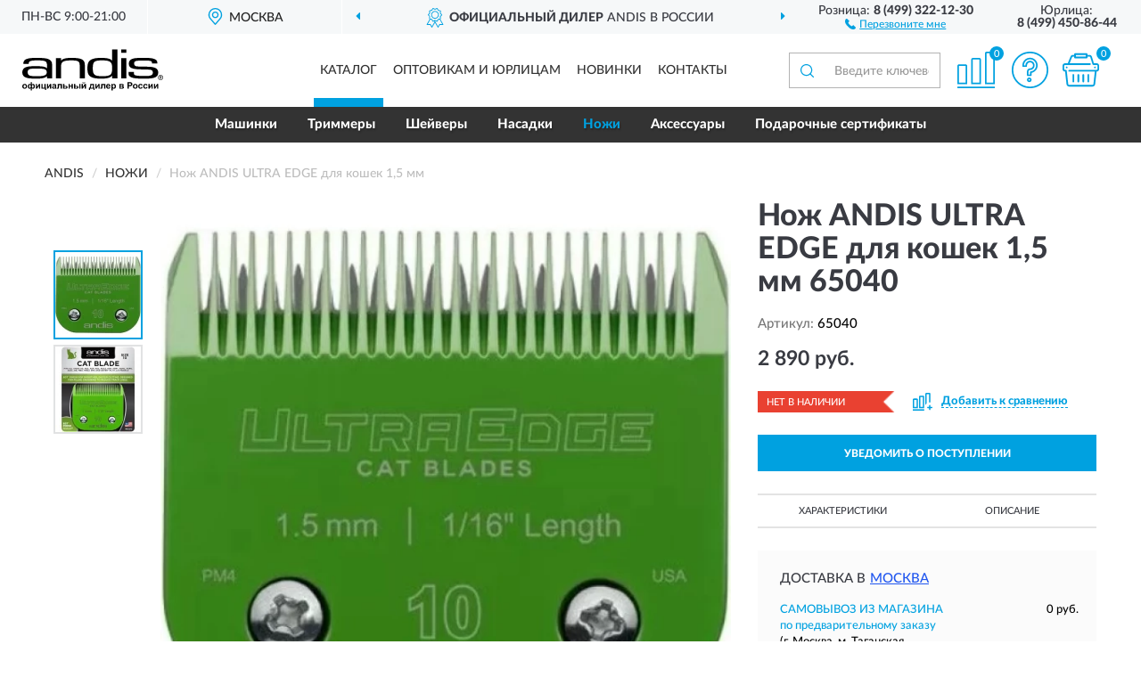

--- FILE ---
content_type: image/svg+xml
request_url: https://andis-store.ru/image/catalog/logo.svg
body_size: 3427
content:
<?xml version="1.0" encoding="UTF-8"?>
<!DOCTYPE svg PUBLIC "-//W3C//DTD SVG 1.1//EN" "http://www.w3.org/Graphics/SVG/1.1/DTD/svg11.dtd">
<!-- Creator: CorelDRAW X6 -->
<svg xmlns="http://www.w3.org/2000/svg" xml:space="preserve" width="158px" height="47px" version="1.1" style="shape-rendering:geometricPrecision; text-rendering:geometricPrecision; image-rendering:optimizeQuality; fill-rule:evenodd; clip-rule:evenodd"
viewBox="0 0 15087 4396"
 xmlns:xlink="http://www.w3.org/1999/xlink">
 <defs>
  <style type="text/css">
   <![CDATA[
    .fil0 {fill:black}
    .fil1 {fill:black;fill-rule:nonzero}
   ]]>
  </style>
 </defs>
 <g id="Слой_x0020_1">
  <metadata id="CorelCorpID_0Corel-Layer"/>
  <g id="_655440400">
   <g>
    <g>
     <path class="fil0" d="M2643 3113l0 -231 -15 -10c-214,251 -754,259 -1217,259 -832,0 -1411,-86 -1411,-656 0,-606 531,-684 1446,-684 365,0 1084,20 1162,221l35 0 0 -402c0,-395 -362,-433 -986,-433 -438,0 -976,0 -966,299l0 68 -578 0 0 -38c0,-558 656,-599 1481,-599 928,0 1612,58 1605,724l0 1484 -556 0m-18 -659c0,-405 -417,-405 -1119,-405 -659,0 -931,28 -931,375 0,415 292,443 931,443 558,3 1119,-5 1119,-412z"/>
     <path class="fil0" d="M4150 1195l15 0c176,-259 719,-289 1139,-289 951,0 1411,153 1396,752l0 1456 -553 0 0 -1474c0,-395 -264,-463 -888,-463 -913,0 -1109,163 -1109,664l0 1273 -553 0 0 -2178 553 0 0 259z"/>
     <path class="fil0" d="M9630 2834l-15 -10c-216,259 -692,309 -1190,309 -1315,0 -1449,-443 -1449,-1107 0,-656 126,-1119 1449,-1119 410,0 1029,30 1190,299l15 0 0 -1207 553 0 0 3113 -553 0 0 -279m0 -810c0,-599 -121,-848 -1031,-848 -853,0 -1049,86 -1049,848 0,752 252,848 1049,848 870,0 1031,-174 1031,-848z"/>
     <path class="fil0" d="M11144 3113l-553 0 0 -2178 553 0 0 2178zm0 -2756l-553 0 0 -357 553 0 0 357z"/>
     <path class="fil0" d="M14468 1504l-578 0 0 -88c0,-221 -284,-221 -865,-221 -699,0 -1039,0 -1039,269 0,385 184,357 762,375 951,28 1816,-58 1816,656 0,616 -719,636 -1542,636 -805,0 -1642,-20 -1642,-511l0 -204 578 0 0 174c0,201 219,252 1066,252 377,0 963,48 963,-337 0,-405 -287,-327 -963,-357 -805,-30 -1615,20 -1615,-599 0,-626 614,-646 1615,-646 649,0 1444,20 1444,511l0 91z"/>
     <path class="fil0" d="M14534 3008c0,-153 126,-269 274,-269 151,0 279,116 279,269 0,163 -128,279 -279,279 -148,0 -274,-116 -274,-279m274 231c126,0 224,-96 224,-231 0,-126 -98,-221 -224,-221 -121,0 -221,96 -221,221 3,136 101,231 221,231m-53 -68l-48 0 0 -317 118 0c75,0 111,28 111,86 0,58 -35,86 -78,86l86 143 -50 0 -83 -133 -55 0 0 136zm53 -184c40,0 78,0 78,-48 0,-38 -35,-48 -70,-48l-63 0 0 96 55 0z"/>
    </g>
   </g>
   <path class="fil1" d="M1 3951c0,-44 11,-87 32,-127 22,-41 52,-72 92,-94 40,-22 84,-33 132,-33 76,0 136,25 185,73 48,50 72,110 72,186 0,76 -25,138 -73,187 -48,50 -110,74 -183,74 -45,0 -90,-11 -131,-32 -41,-21 -73,-51 -95,-91 -22,-40 -32,-88 -32,-146l1 1zm135 7c0,50 11,87 34,113 23,26 52,40 87,40 34,0 63,-14 87,-40 23,-26 34,-65 34,-114 0,-48 -11,-87 -34,-113 -23,-26 -52,-40 -87,-40 -34,0 -63,14 -87,40 -23,26 -34,65 -34,113l0 1zm768 -440l131 0 0 254c17,-25 34,-43 56,-55 22,-12 47,-18 76,-18 54,0 96,26 131,77 33,52 51,113 51,186 0,72 -19,134 -56,183 -37,50 -83,74 -134,74 -23,0 -45,-6 -66,-18 -21,-11 -40,-29 -56,-52l0 247 -131 0 0 -247c-19,23 -40,41 -61,52 -22,11 -44,18 -69,18 -54,0 -98,-25 -132,-74 -34,-50 -52,-113 -52,-187 0,-74 21,-136 59,-186 40,-48 83,-73 130,-73 25,0 48,6 69,18 21,12 40,30 57,54l0 -249 -1 -3zm-88 280c-25,0 -45,15 -63,44 -18,29 -28,68 -28,116 0,48 8,87 25,116 17,29 39,44 63,44 25,0 47,-15 65,-44 18,-29 26,-69 26,-120 0,-55 -10,-95 -29,-120 -19,-25 -39,-37 -61,-37l1 1zm309 1c-28,0 -48,15 -65,47 -17,32 -25,70 -25,119 0,47 8,84 26,113 18,28 39,41 63,41 25,0 45,-15 63,-47 18,-32 26,-68 26,-110 0,-45 -8,-84 -25,-114 -17,-32 -39,-47 -66,-47l1 -1zm331 -91l127 0 0 313 203 -313 130 0 0 499 -127 0 0 -318 -205 318 -127 0 0 -499zm590 0l131 0 0 391 189 0 0 -391 131 0 0 391 52 0 0 238 -106 0 0 -131 -397 0 0 -499 0 0zm591 0l127 0 0 313 203 -313 130 0 0 499 -127 0 0 -318 -205 318 -127 0 0 -499zm692 153l-119 -21c14,-48 37,-84 69,-107 33,-23 81,-34 146,-34 59,0 102,7 131,21 29,14 50,32 61,52 11,22 18,61 18,119l-1 153c0,44 3,76 7,96 4,21 12,43 23,66l-131 0c-3,-8 -8,-22 -12,-39 -3,-8 -4,-12 -4,-15 -22,22 -47,39 -72,50 -26,11 -52,17 -81,17 -51,0 -91,-14 -121,-41 -29,-28 -44,-63 -44,-106 0,-28 7,-54 21,-76 14,-22 32,-39 57,-51 25,-11 59,-22 105,-30 62,-11 105,-22 128,-32l0 -14c0,-26 -7,-44 -19,-55 -12,-11 -36,-17 -72,-17 -23,0 -41,4 -55,14 -14,10 -23,26 -32,50l-1 1zm176 106c-17,6 -44,12 -80,21 -36,8 -61,15 -72,23 -17,12 -26,28 -26,47 0,18 7,34 21,48 14,14 32,21 52,21 23,0 47,-8 68,-23 17,-12 26,-26 32,-44 3,-11 6,-33 6,-65l0 -26 0 -1zm295 -260l441 0 0 499 -131 0 0 -391 -179 0 0 225c0,57 -7,96 -19,120 -14,23 -28,39 -44,45 -17,7 -41,11 -77,11 -21,0 -48,-3 -83,-8l0 -96c3,0 10,0 22,1 14,1 25,1 32,1 18,0 29,-6 33,-18 4,-12 6,-44 6,-98l0 -288 0 -3zm577 0l131 0 0 207 132 0c52,0 91,4 120,11 28,7 51,23 69,48 18,25 28,54 28,87 0,48 -17,84 -50,109 -33,25 -83,36 -149,36l-282 0 0 -499 1 1zm131 413l123 0c39,0 63,-7 74,-18 11,-12 17,-28 17,-44 0,-23 -10,-40 -28,-50 -18,-10 -52,-14 -99,-14l-85 0 0 125 -1 0zm451 -413l131 0 0 182 190 0 0 -182 131 0 0 499 -131 0 0 -209 -190 0 0 209 -131 0 0 -499zm587 0l131 0 0 207 132 0c52,0 92,4 119,11 28,7 51,23 69,48 19,25 29,54 29,87 0,48 -17,84 -50,109 -33,25 -83,36 -149,36l-282 0 0 -499 1 1zm131 413l123 0c32,0 55,-6 70,-15 14,-10 22,-26 22,-48 0,-23 -10,-40 -28,-50 -19,-8 -52,-14 -101,-14l-85 0 0 125 -1 1zm424 -413l131 0 0 499 -131 0 0 -499zm259 0l127 0 0 313 203 -313 130 0 0 499 -127 0 0 -318 -205 318 -127 0 0 -499zm314 -201l65 0c-4,43 -19,76 -45,101 -26,25 -59,36 -102,36 -41,0 -76,-12 -102,-36 -26,-25 -41,-58 -45,-101l65 0c3,22 10,39 23,50 14,11 33,17 59,17 25,0 45,-6 58,-17 14,-11 21,-28 23,-50l1 0zm959 699l-378 0 0 131 -106 0 0 -238 54 0c22,-25 41,-65 55,-117 15,-54 23,-145 26,-273l402 0 0 391 54 0 0 238 -107 0 0 -131 0 -1zm-77 -107l0 -282 -160 0c-6,138 -28,232 -65,282l225 0zm270 -391l127 0 0 313 203 -313 130 0 0 499 -127 0 0 -318 -205 318 -127 0 0 -499zm630 0l441 0 0 499 -131 0 0 -391 -179 0 0 225c0,56 -7,96 -19,120 -14,23 -28,39 -44,45 -15,7 -41,11 -77,11 -21,0 -48,-3 -83,-8l0 -96c3,0 10,0 22,1 14,1 25,1 32,1 18,0 29,-6 33,-18 4,-12 6,-44 6,-98l0 -288 0 -3zm850 340l131 22c-17,48 -44,85 -80,110 -36,25 -83,37 -136,37 -87,0 -150,-29 -192,-85 -33,-45 -50,-103 -50,-172 0,-83 22,-147 65,-194 43,-47 98,-70 164,-70 74,0 132,25 175,73 43,50 63,124 61,225l-329 0c1,39 11,69 32,91 21,22 45,33 76,33 21,0 39,-6 52,-17 14,-11 25,-29 32,-54l0 1zm8 -134c-1,-39 -11,-68 -29,-87 -19,-21 -41,-30 -69,-30 -29,0 -52,11 -72,32 -19,21 -28,50 -28,85l196 0 1 0zm234 -207l123 0 0 73c17,-25 37,-45 65,-61 28,-15 58,-23 91,-23 58,0 107,23 147,68 40,45 61,109 61,190 0,84 -21,147 -61,194 -41,47 -90,69 -147,69 -28,0 -52,-6 -74,-17 -22,-11 -45,-30 -70,-56l0 249 -131 0 0 -688 -3 1zm130 241c0,56 11,98 33,124 22,26 50,40 81,40 30,0 56,-12 76,-37 21,-25 30,-65 30,-121 0,-52 -11,-91 -32,-117 -21,-25 -47,-39 -77,-39 -32,0 -59,12 -80,37 -21,25 -32,62 -32,110l0 3zm729 -241l288 0c59,0 103,11 132,32 29,22 44,54 44,98 0,28 -8,52 -25,73 -17,21 -36,34 -61,41 34,8 59,25 77,47 17,23 25,48 25,76 0,39 -14,70 -43,95 -29,25 -70,36 -127,36l-314 0 0 -499 3 1zm131 207l85 0c41,0 72,-6 90,-15 18,-11 28,-26 28,-50 0,-21 -8,-36 -26,-45 -17,-8 -48,-14 -91,-14l-85 0 0 123 0 1zm0 207l105 0c37,0 65,-4 83,-14 18,-10 26,-25 26,-48 0,-25 -10,-41 -30,-51 -19,-10 -58,-14 -116,-14l-68 0 0 127 0 0zm725 84l0 -688 223 0c84,0 139,3 165,10 40,11 72,33 99,68 26,34 40,79 40,134 0,43 -8,77 -23,106 -15,29 -34,51 -58,68 -23,17 -47,28 -72,33 -33,7 -81,10 -143,10l-90 0 0 259 -139 0 -3 1zm139 -572l0 196 76 0c55,0 91,-4 109,-11 18,-7 33,-18 43,-34 11,-15 15,-33 15,-54 0,-25 -7,-45 -22,-62 -15,-17 -33,-26 -55,-30 -17,-3 -50,-4 -99,-4l-66 0 0 0zm445 316c0,-44 11,-87 32,-127 22,-41 52,-72 92,-94 40,-22 84,-33 132,-33 76,0 136,25 185,73 48,50 72,110 72,186 0,76 -25,138 -73,187 -48,50 -110,74 -183,74 -45,0 -90,-11 -131,-32 -41,-21 -73,-51 -95,-91 -22,-40 -32,-88 -32,-146l1 1zm135 7c0,50 11,87 34,113 23,26 52,40 87,40 34,0 63,-14 87,-40 23,-26 34,-65 34,-114 0,-48 -11,-87 -34,-113 -23,-26 -52,-40 -87,-40 -34,0 -63,14 -87,40 -23,26 -34,65 -34,113l0 1zm903 -102l-130 23c-4,-26 -14,-45 -30,-58 -15,-12 -36,-19 -61,-19 -33,0 -59,11 -79,34 -19,22 -29,61 -29,114 0,59 10,101 30,125 19,25 47,37 80,37 25,0 45,-7 61,-22 17,-14 28,-39 34,-73l130 22c-14,59 -39,105 -77,135 -39,30 -90,45 -153,45 -73,0 -131,-23 -174,-69 -43,-45 -65,-110 -65,-192 0,-83 22,-146 65,-193 43,-45 102,-69 176,-69 61,0 109,14 145,39 36,26 61,66 77,120l-1 -1zm535 0l-130 23c-4,-26 -14,-45 -30,-58 -15,-12 -36,-19 -61,-19 -33,0 -59,11 -79,34 -19,22 -29,61 -29,114 0,59 10,101 30,125 19,25 47,37 80,37 25,0 45,-7 61,-22 17,-14 28,-39 34,-73l130 22c-14,59 -39,105 -77,135 -39,30 -90,45 -153,45 -73,0 -131,-23 -174,-69 -43,-45 -65,-110 -65,-192 0,-83 22,-146 65,-193 43,-45 102,-69 176,-69 61,0 109,14 145,39 36,26 61,66 77,120l-1 -1zm96 -147l127 0 0 313 203 -313 130 0 0 499 -127 0 0 -318 -205 318 -127 0 0 -499zm590 0l127 0 0 313 203 -313 130 0 0 499 -127 0 0 -318 -205 318 -127 0 0 -499z"/>
  </g>
 </g>
</svg>
